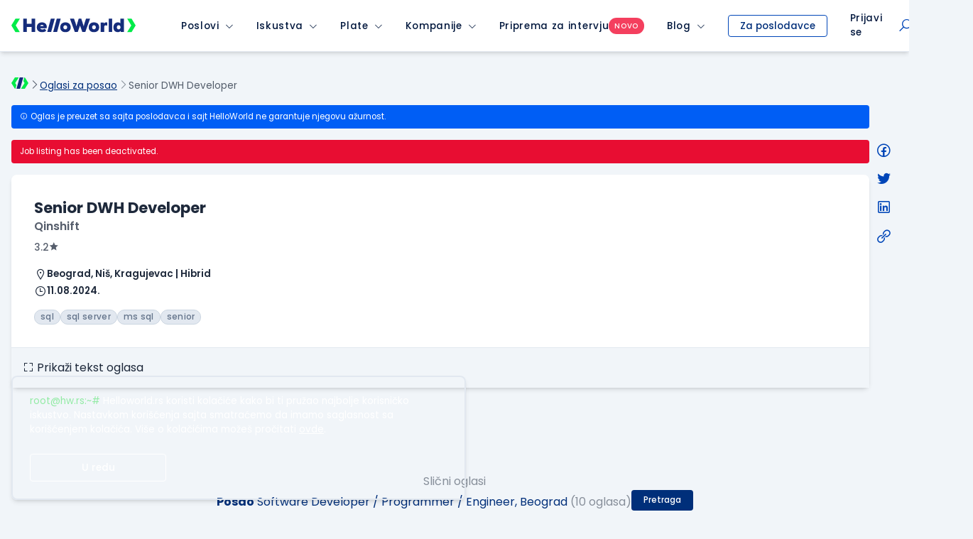

--- FILE ---
content_type: text/html; charset=utf-8
request_url: https://www.google.com/recaptcha/api2/anchor?ar=1&k=6LfmyvMUAAAAAJ-S0TrDfXc5WcJW372thmX6wTAj&co=aHR0cHM6Ly93d3cuaGVsbG93b3JsZC5yczo0NDM.&hl=en&v=PoyoqOPhxBO7pBk68S4YbpHZ&size=invisible&anchor-ms=20000&execute-ms=30000&cb=nnrdpkeqfp5p
body_size: 48577
content:
<!DOCTYPE HTML><html dir="ltr" lang="en"><head><meta http-equiv="Content-Type" content="text/html; charset=UTF-8">
<meta http-equiv="X-UA-Compatible" content="IE=edge">
<title>reCAPTCHA</title>
<style type="text/css">
/* cyrillic-ext */
@font-face {
  font-family: 'Roboto';
  font-style: normal;
  font-weight: 400;
  font-stretch: 100%;
  src: url(//fonts.gstatic.com/s/roboto/v48/KFO7CnqEu92Fr1ME7kSn66aGLdTylUAMa3GUBHMdazTgWw.woff2) format('woff2');
  unicode-range: U+0460-052F, U+1C80-1C8A, U+20B4, U+2DE0-2DFF, U+A640-A69F, U+FE2E-FE2F;
}
/* cyrillic */
@font-face {
  font-family: 'Roboto';
  font-style: normal;
  font-weight: 400;
  font-stretch: 100%;
  src: url(//fonts.gstatic.com/s/roboto/v48/KFO7CnqEu92Fr1ME7kSn66aGLdTylUAMa3iUBHMdazTgWw.woff2) format('woff2');
  unicode-range: U+0301, U+0400-045F, U+0490-0491, U+04B0-04B1, U+2116;
}
/* greek-ext */
@font-face {
  font-family: 'Roboto';
  font-style: normal;
  font-weight: 400;
  font-stretch: 100%;
  src: url(//fonts.gstatic.com/s/roboto/v48/KFO7CnqEu92Fr1ME7kSn66aGLdTylUAMa3CUBHMdazTgWw.woff2) format('woff2');
  unicode-range: U+1F00-1FFF;
}
/* greek */
@font-face {
  font-family: 'Roboto';
  font-style: normal;
  font-weight: 400;
  font-stretch: 100%;
  src: url(//fonts.gstatic.com/s/roboto/v48/KFO7CnqEu92Fr1ME7kSn66aGLdTylUAMa3-UBHMdazTgWw.woff2) format('woff2');
  unicode-range: U+0370-0377, U+037A-037F, U+0384-038A, U+038C, U+038E-03A1, U+03A3-03FF;
}
/* math */
@font-face {
  font-family: 'Roboto';
  font-style: normal;
  font-weight: 400;
  font-stretch: 100%;
  src: url(//fonts.gstatic.com/s/roboto/v48/KFO7CnqEu92Fr1ME7kSn66aGLdTylUAMawCUBHMdazTgWw.woff2) format('woff2');
  unicode-range: U+0302-0303, U+0305, U+0307-0308, U+0310, U+0312, U+0315, U+031A, U+0326-0327, U+032C, U+032F-0330, U+0332-0333, U+0338, U+033A, U+0346, U+034D, U+0391-03A1, U+03A3-03A9, U+03B1-03C9, U+03D1, U+03D5-03D6, U+03F0-03F1, U+03F4-03F5, U+2016-2017, U+2034-2038, U+203C, U+2040, U+2043, U+2047, U+2050, U+2057, U+205F, U+2070-2071, U+2074-208E, U+2090-209C, U+20D0-20DC, U+20E1, U+20E5-20EF, U+2100-2112, U+2114-2115, U+2117-2121, U+2123-214F, U+2190, U+2192, U+2194-21AE, U+21B0-21E5, U+21F1-21F2, U+21F4-2211, U+2213-2214, U+2216-22FF, U+2308-230B, U+2310, U+2319, U+231C-2321, U+2336-237A, U+237C, U+2395, U+239B-23B7, U+23D0, U+23DC-23E1, U+2474-2475, U+25AF, U+25B3, U+25B7, U+25BD, U+25C1, U+25CA, U+25CC, U+25FB, U+266D-266F, U+27C0-27FF, U+2900-2AFF, U+2B0E-2B11, U+2B30-2B4C, U+2BFE, U+3030, U+FF5B, U+FF5D, U+1D400-1D7FF, U+1EE00-1EEFF;
}
/* symbols */
@font-face {
  font-family: 'Roboto';
  font-style: normal;
  font-weight: 400;
  font-stretch: 100%;
  src: url(//fonts.gstatic.com/s/roboto/v48/KFO7CnqEu92Fr1ME7kSn66aGLdTylUAMaxKUBHMdazTgWw.woff2) format('woff2');
  unicode-range: U+0001-000C, U+000E-001F, U+007F-009F, U+20DD-20E0, U+20E2-20E4, U+2150-218F, U+2190, U+2192, U+2194-2199, U+21AF, U+21E6-21F0, U+21F3, U+2218-2219, U+2299, U+22C4-22C6, U+2300-243F, U+2440-244A, U+2460-24FF, U+25A0-27BF, U+2800-28FF, U+2921-2922, U+2981, U+29BF, U+29EB, U+2B00-2BFF, U+4DC0-4DFF, U+FFF9-FFFB, U+10140-1018E, U+10190-1019C, U+101A0, U+101D0-101FD, U+102E0-102FB, U+10E60-10E7E, U+1D2C0-1D2D3, U+1D2E0-1D37F, U+1F000-1F0FF, U+1F100-1F1AD, U+1F1E6-1F1FF, U+1F30D-1F30F, U+1F315, U+1F31C, U+1F31E, U+1F320-1F32C, U+1F336, U+1F378, U+1F37D, U+1F382, U+1F393-1F39F, U+1F3A7-1F3A8, U+1F3AC-1F3AF, U+1F3C2, U+1F3C4-1F3C6, U+1F3CA-1F3CE, U+1F3D4-1F3E0, U+1F3ED, U+1F3F1-1F3F3, U+1F3F5-1F3F7, U+1F408, U+1F415, U+1F41F, U+1F426, U+1F43F, U+1F441-1F442, U+1F444, U+1F446-1F449, U+1F44C-1F44E, U+1F453, U+1F46A, U+1F47D, U+1F4A3, U+1F4B0, U+1F4B3, U+1F4B9, U+1F4BB, U+1F4BF, U+1F4C8-1F4CB, U+1F4D6, U+1F4DA, U+1F4DF, U+1F4E3-1F4E6, U+1F4EA-1F4ED, U+1F4F7, U+1F4F9-1F4FB, U+1F4FD-1F4FE, U+1F503, U+1F507-1F50B, U+1F50D, U+1F512-1F513, U+1F53E-1F54A, U+1F54F-1F5FA, U+1F610, U+1F650-1F67F, U+1F687, U+1F68D, U+1F691, U+1F694, U+1F698, U+1F6AD, U+1F6B2, U+1F6B9-1F6BA, U+1F6BC, U+1F6C6-1F6CF, U+1F6D3-1F6D7, U+1F6E0-1F6EA, U+1F6F0-1F6F3, U+1F6F7-1F6FC, U+1F700-1F7FF, U+1F800-1F80B, U+1F810-1F847, U+1F850-1F859, U+1F860-1F887, U+1F890-1F8AD, U+1F8B0-1F8BB, U+1F8C0-1F8C1, U+1F900-1F90B, U+1F93B, U+1F946, U+1F984, U+1F996, U+1F9E9, U+1FA00-1FA6F, U+1FA70-1FA7C, U+1FA80-1FA89, U+1FA8F-1FAC6, U+1FACE-1FADC, U+1FADF-1FAE9, U+1FAF0-1FAF8, U+1FB00-1FBFF;
}
/* vietnamese */
@font-face {
  font-family: 'Roboto';
  font-style: normal;
  font-weight: 400;
  font-stretch: 100%;
  src: url(//fonts.gstatic.com/s/roboto/v48/KFO7CnqEu92Fr1ME7kSn66aGLdTylUAMa3OUBHMdazTgWw.woff2) format('woff2');
  unicode-range: U+0102-0103, U+0110-0111, U+0128-0129, U+0168-0169, U+01A0-01A1, U+01AF-01B0, U+0300-0301, U+0303-0304, U+0308-0309, U+0323, U+0329, U+1EA0-1EF9, U+20AB;
}
/* latin-ext */
@font-face {
  font-family: 'Roboto';
  font-style: normal;
  font-weight: 400;
  font-stretch: 100%;
  src: url(//fonts.gstatic.com/s/roboto/v48/KFO7CnqEu92Fr1ME7kSn66aGLdTylUAMa3KUBHMdazTgWw.woff2) format('woff2');
  unicode-range: U+0100-02BA, U+02BD-02C5, U+02C7-02CC, U+02CE-02D7, U+02DD-02FF, U+0304, U+0308, U+0329, U+1D00-1DBF, U+1E00-1E9F, U+1EF2-1EFF, U+2020, U+20A0-20AB, U+20AD-20C0, U+2113, U+2C60-2C7F, U+A720-A7FF;
}
/* latin */
@font-face {
  font-family: 'Roboto';
  font-style: normal;
  font-weight: 400;
  font-stretch: 100%;
  src: url(//fonts.gstatic.com/s/roboto/v48/KFO7CnqEu92Fr1ME7kSn66aGLdTylUAMa3yUBHMdazQ.woff2) format('woff2');
  unicode-range: U+0000-00FF, U+0131, U+0152-0153, U+02BB-02BC, U+02C6, U+02DA, U+02DC, U+0304, U+0308, U+0329, U+2000-206F, U+20AC, U+2122, U+2191, U+2193, U+2212, U+2215, U+FEFF, U+FFFD;
}
/* cyrillic-ext */
@font-face {
  font-family: 'Roboto';
  font-style: normal;
  font-weight: 500;
  font-stretch: 100%;
  src: url(//fonts.gstatic.com/s/roboto/v48/KFO7CnqEu92Fr1ME7kSn66aGLdTylUAMa3GUBHMdazTgWw.woff2) format('woff2');
  unicode-range: U+0460-052F, U+1C80-1C8A, U+20B4, U+2DE0-2DFF, U+A640-A69F, U+FE2E-FE2F;
}
/* cyrillic */
@font-face {
  font-family: 'Roboto';
  font-style: normal;
  font-weight: 500;
  font-stretch: 100%;
  src: url(//fonts.gstatic.com/s/roboto/v48/KFO7CnqEu92Fr1ME7kSn66aGLdTylUAMa3iUBHMdazTgWw.woff2) format('woff2');
  unicode-range: U+0301, U+0400-045F, U+0490-0491, U+04B0-04B1, U+2116;
}
/* greek-ext */
@font-face {
  font-family: 'Roboto';
  font-style: normal;
  font-weight: 500;
  font-stretch: 100%;
  src: url(//fonts.gstatic.com/s/roboto/v48/KFO7CnqEu92Fr1ME7kSn66aGLdTylUAMa3CUBHMdazTgWw.woff2) format('woff2');
  unicode-range: U+1F00-1FFF;
}
/* greek */
@font-face {
  font-family: 'Roboto';
  font-style: normal;
  font-weight: 500;
  font-stretch: 100%;
  src: url(//fonts.gstatic.com/s/roboto/v48/KFO7CnqEu92Fr1ME7kSn66aGLdTylUAMa3-UBHMdazTgWw.woff2) format('woff2');
  unicode-range: U+0370-0377, U+037A-037F, U+0384-038A, U+038C, U+038E-03A1, U+03A3-03FF;
}
/* math */
@font-face {
  font-family: 'Roboto';
  font-style: normal;
  font-weight: 500;
  font-stretch: 100%;
  src: url(//fonts.gstatic.com/s/roboto/v48/KFO7CnqEu92Fr1ME7kSn66aGLdTylUAMawCUBHMdazTgWw.woff2) format('woff2');
  unicode-range: U+0302-0303, U+0305, U+0307-0308, U+0310, U+0312, U+0315, U+031A, U+0326-0327, U+032C, U+032F-0330, U+0332-0333, U+0338, U+033A, U+0346, U+034D, U+0391-03A1, U+03A3-03A9, U+03B1-03C9, U+03D1, U+03D5-03D6, U+03F0-03F1, U+03F4-03F5, U+2016-2017, U+2034-2038, U+203C, U+2040, U+2043, U+2047, U+2050, U+2057, U+205F, U+2070-2071, U+2074-208E, U+2090-209C, U+20D0-20DC, U+20E1, U+20E5-20EF, U+2100-2112, U+2114-2115, U+2117-2121, U+2123-214F, U+2190, U+2192, U+2194-21AE, U+21B0-21E5, U+21F1-21F2, U+21F4-2211, U+2213-2214, U+2216-22FF, U+2308-230B, U+2310, U+2319, U+231C-2321, U+2336-237A, U+237C, U+2395, U+239B-23B7, U+23D0, U+23DC-23E1, U+2474-2475, U+25AF, U+25B3, U+25B7, U+25BD, U+25C1, U+25CA, U+25CC, U+25FB, U+266D-266F, U+27C0-27FF, U+2900-2AFF, U+2B0E-2B11, U+2B30-2B4C, U+2BFE, U+3030, U+FF5B, U+FF5D, U+1D400-1D7FF, U+1EE00-1EEFF;
}
/* symbols */
@font-face {
  font-family: 'Roboto';
  font-style: normal;
  font-weight: 500;
  font-stretch: 100%;
  src: url(//fonts.gstatic.com/s/roboto/v48/KFO7CnqEu92Fr1ME7kSn66aGLdTylUAMaxKUBHMdazTgWw.woff2) format('woff2');
  unicode-range: U+0001-000C, U+000E-001F, U+007F-009F, U+20DD-20E0, U+20E2-20E4, U+2150-218F, U+2190, U+2192, U+2194-2199, U+21AF, U+21E6-21F0, U+21F3, U+2218-2219, U+2299, U+22C4-22C6, U+2300-243F, U+2440-244A, U+2460-24FF, U+25A0-27BF, U+2800-28FF, U+2921-2922, U+2981, U+29BF, U+29EB, U+2B00-2BFF, U+4DC0-4DFF, U+FFF9-FFFB, U+10140-1018E, U+10190-1019C, U+101A0, U+101D0-101FD, U+102E0-102FB, U+10E60-10E7E, U+1D2C0-1D2D3, U+1D2E0-1D37F, U+1F000-1F0FF, U+1F100-1F1AD, U+1F1E6-1F1FF, U+1F30D-1F30F, U+1F315, U+1F31C, U+1F31E, U+1F320-1F32C, U+1F336, U+1F378, U+1F37D, U+1F382, U+1F393-1F39F, U+1F3A7-1F3A8, U+1F3AC-1F3AF, U+1F3C2, U+1F3C4-1F3C6, U+1F3CA-1F3CE, U+1F3D4-1F3E0, U+1F3ED, U+1F3F1-1F3F3, U+1F3F5-1F3F7, U+1F408, U+1F415, U+1F41F, U+1F426, U+1F43F, U+1F441-1F442, U+1F444, U+1F446-1F449, U+1F44C-1F44E, U+1F453, U+1F46A, U+1F47D, U+1F4A3, U+1F4B0, U+1F4B3, U+1F4B9, U+1F4BB, U+1F4BF, U+1F4C8-1F4CB, U+1F4D6, U+1F4DA, U+1F4DF, U+1F4E3-1F4E6, U+1F4EA-1F4ED, U+1F4F7, U+1F4F9-1F4FB, U+1F4FD-1F4FE, U+1F503, U+1F507-1F50B, U+1F50D, U+1F512-1F513, U+1F53E-1F54A, U+1F54F-1F5FA, U+1F610, U+1F650-1F67F, U+1F687, U+1F68D, U+1F691, U+1F694, U+1F698, U+1F6AD, U+1F6B2, U+1F6B9-1F6BA, U+1F6BC, U+1F6C6-1F6CF, U+1F6D3-1F6D7, U+1F6E0-1F6EA, U+1F6F0-1F6F3, U+1F6F7-1F6FC, U+1F700-1F7FF, U+1F800-1F80B, U+1F810-1F847, U+1F850-1F859, U+1F860-1F887, U+1F890-1F8AD, U+1F8B0-1F8BB, U+1F8C0-1F8C1, U+1F900-1F90B, U+1F93B, U+1F946, U+1F984, U+1F996, U+1F9E9, U+1FA00-1FA6F, U+1FA70-1FA7C, U+1FA80-1FA89, U+1FA8F-1FAC6, U+1FACE-1FADC, U+1FADF-1FAE9, U+1FAF0-1FAF8, U+1FB00-1FBFF;
}
/* vietnamese */
@font-face {
  font-family: 'Roboto';
  font-style: normal;
  font-weight: 500;
  font-stretch: 100%;
  src: url(//fonts.gstatic.com/s/roboto/v48/KFO7CnqEu92Fr1ME7kSn66aGLdTylUAMa3OUBHMdazTgWw.woff2) format('woff2');
  unicode-range: U+0102-0103, U+0110-0111, U+0128-0129, U+0168-0169, U+01A0-01A1, U+01AF-01B0, U+0300-0301, U+0303-0304, U+0308-0309, U+0323, U+0329, U+1EA0-1EF9, U+20AB;
}
/* latin-ext */
@font-face {
  font-family: 'Roboto';
  font-style: normal;
  font-weight: 500;
  font-stretch: 100%;
  src: url(//fonts.gstatic.com/s/roboto/v48/KFO7CnqEu92Fr1ME7kSn66aGLdTylUAMa3KUBHMdazTgWw.woff2) format('woff2');
  unicode-range: U+0100-02BA, U+02BD-02C5, U+02C7-02CC, U+02CE-02D7, U+02DD-02FF, U+0304, U+0308, U+0329, U+1D00-1DBF, U+1E00-1E9F, U+1EF2-1EFF, U+2020, U+20A0-20AB, U+20AD-20C0, U+2113, U+2C60-2C7F, U+A720-A7FF;
}
/* latin */
@font-face {
  font-family: 'Roboto';
  font-style: normal;
  font-weight: 500;
  font-stretch: 100%;
  src: url(//fonts.gstatic.com/s/roboto/v48/KFO7CnqEu92Fr1ME7kSn66aGLdTylUAMa3yUBHMdazQ.woff2) format('woff2');
  unicode-range: U+0000-00FF, U+0131, U+0152-0153, U+02BB-02BC, U+02C6, U+02DA, U+02DC, U+0304, U+0308, U+0329, U+2000-206F, U+20AC, U+2122, U+2191, U+2193, U+2212, U+2215, U+FEFF, U+FFFD;
}
/* cyrillic-ext */
@font-face {
  font-family: 'Roboto';
  font-style: normal;
  font-weight: 900;
  font-stretch: 100%;
  src: url(//fonts.gstatic.com/s/roboto/v48/KFO7CnqEu92Fr1ME7kSn66aGLdTylUAMa3GUBHMdazTgWw.woff2) format('woff2');
  unicode-range: U+0460-052F, U+1C80-1C8A, U+20B4, U+2DE0-2DFF, U+A640-A69F, U+FE2E-FE2F;
}
/* cyrillic */
@font-face {
  font-family: 'Roboto';
  font-style: normal;
  font-weight: 900;
  font-stretch: 100%;
  src: url(//fonts.gstatic.com/s/roboto/v48/KFO7CnqEu92Fr1ME7kSn66aGLdTylUAMa3iUBHMdazTgWw.woff2) format('woff2');
  unicode-range: U+0301, U+0400-045F, U+0490-0491, U+04B0-04B1, U+2116;
}
/* greek-ext */
@font-face {
  font-family: 'Roboto';
  font-style: normal;
  font-weight: 900;
  font-stretch: 100%;
  src: url(//fonts.gstatic.com/s/roboto/v48/KFO7CnqEu92Fr1ME7kSn66aGLdTylUAMa3CUBHMdazTgWw.woff2) format('woff2');
  unicode-range: U+1F00-1FFF;
}
/* greek */
@font-face {
  font-family: 'Roboto';
  font-style: normal;
  font-weight: 900;
  font-stretch: 100%;
  src: url(//fonts.gstatic.com/s/roboto/v48/KFO7CnqEu92Fr1ME7kSn66aGLdTylUAMa3-UBHMdazTgWw.woff2) format('woff2');
  unicode-range: U+0370-0377, U+037A-037F, U+0384-038A, U+038C, U+038E-03A1, U+03A3-03FF;
}
/* math */
@font-face {
  font-family: 'Roboto';
  font-style: normal;
  font-weight: 900;
  font-stretch: 100%;
  src: url(//fonts.gstatic.com/s/roboto/v48/KFO7CnqEu92Fr1ME7kSn66aGLdTylUAMawCUBHMdazTgWw.woff2) format('woff2');
  unicode-range: U+0302-0303, U+0305, U+0307-0308, U+0310, U+0312, U+0315, U+031A, U+0326-0327, U+032C, U+032F-0330, U+0332-0333, U+0338, U+033A, U+0346, U+034D, U+0391-03A1, U+03A3-03A9, U+03B1-03C9, U+03D1, U+03D5-03D6, U+03F0-03F1, U+03F4-03F5, U+2016-2017, U+2034-2038, U+203C, U+2040, U+2043, U+2047, U+2050, U+2057, U+205F, U+2070-2071, U+2074-208E, U+2090-209C, U+20D0-20DC, U+20E1, U+20E5-20EF, U+2100-2112, U+2114-2115, U+2117-2121, U+2123-214F, U+2190, U+2192, U+2194-21AE, U+21B0-21E5, U+21F1-21F2, U+21F4-2211, U+2213-2214, U+2216-22FF, U+2308-230B, U+2310, U+2319, U+231C-2321, U+2336-237A, U+237C, U+2395, U+239B-23B7, U+23D0, U+23DC-23E1, U+2474-2475, U+25AF, U+25B3, U+25B7, U+25BD, U+25C1, U+25CA, U+25CC, U+25FB, U+266D-266F, U+27C0-27FF, U+2900-2AFF, U+2B0E-2B11, U+2B30-2B4C, U+2BFE, U+3030, U+FF5B, U+FF5D, U+1D400-1D7FF, U+1EE00-1EEFF;
}
/* symbols */
@font-face {
  font-family: 'Roboto';
  font-style: normal;
  font-weight: 900;
  font-stretch: 100%;
  src: url(//fonts.gstatic.com/s/roboto/v48/KFO7CnqEu92Fr1ME7kSn66aGLdTylUAMaxKUBHMdazTgWw.woff2) format('woff2');
  unicode-range: U+0001-000C, U+000E-001F, U+007F-009F, U+20DD-20E0, U+20E2-20E4, U+2150-218F, U+2190, U+2192, U+2194-2199, U+21AF, U+21E6-21F0, U+21F3, U+2218-2219, U+2299, U+22C4-22C6, U+2300-243F, U+2440-244A, U+2460-24FF, U+25A0-27BF, U+2800-28FF, U+2921-2922, U+2981, U+29BF, U+29EB, U+2B00-2BFF, U+4DC0-4DFF, U+FFF9-FFFB, U+10140-1018E, U+10190-1019C, U+101A0, U+101D0-101FD, U+102E0-102FB, U+10E60-10E7E, U+1D2C0-1D2D3, U+1D2E0-1D37F, U+1F000-1F0FF, U+1F100-1F1AD, U+1F1E6-1F1FF, U+1F30D-1F30F, U+1F315, U+1F31C, U+1F31E, U+1F320-1F32C, U+1F336, U+1F378, U+1F37D, U+1F382, U+1F393-1F39F, U+1F3A7-1F3A8, U+1F3AC-1F3AF, U+1F3C2, U+1F3C4-1F3C6, U+1F3CA-1F3CE, U+1F3D4-1F3E0, U+1F3ED, U+1F3F1-1F3F3, U+1F3F5-1F3F7, U+1F408, U+1F415, U+1F41F, U+1F426, U+1F43F, U+1F441-1F442, U+1F444, U+1F446-1F449, U+1F44C-1F44E, U+1F453, U+1F46A, U+1F47D, U+1F4A3, U+1F4B0, U+1F4B3, U+1F4B9, U+1F4BB, U+1F4BF, U+1F4C8-1F4CB, U+1F4D6, U+1F4DA, U+1F4DF, U+1F4E3-1F4E6, U+1F4EA-1F4ED, U+1F4F7, U+1F4F9-1F4FB, U+1F4FD-1F4FE, U+1F503, U+1F507-1F50B, U+1F50D, U+1F512-1F513, U+1F53E-1F54A, U+1F54F-1F5FA, U+1F610, U+1F650-1F67F, U+1F687, U+1F68D, U+1F691, U+1F694, U+1F698, U+1F6AD, U+1F6B2, U+1F6B9-1F6BA, U+1F6BC, U+1F6C6-1F6CF, U+1F6D3-1F6D7, U+1F6E0-1F6EA, U+1F6F0-1F6F3, U+1F6F7-1F6FC, U+1F700-1F7FF, U+1F800-1F80B, U+1F810-1F847, U+1F850-1F859, U+1F860-1F887, U+1F890-1F8AD, U+1F8B0-1F8BB, U+1F8C0-1F8C1, U+1F900-1F90B, U+1F93B, U+1F946, U+1F984, U+1F996, U+1F9E9, U+1FA00-1FA6F, U+1FA70-1FA7C, U+1FA80-1FA89, U+1FA8F-1FAC6, U+1FACE-1FADC, U+1FADF-1FAE9, U+1FAF0-1FAF8, U+1FB00-1FBFF;
}
/* vietnamese */
@font-face {
  font-family: 'Roboto';
  font-style: normal;
  font-weight: 900;
  font-stretch: 100%;
  src: url(//fonts.gstatic.com/s/roboto/v48/KFO7CnqEu92Fr1ME7kSn66aGLdTylUAMa3OUBHMdazTgWw.woff2) format('woff2');
  unicode-range: U+0102-0103, U+0110-0111, U+0128-0129, U+0168-0169, U+01A0-01A1, U+01AF-01B0, U+0300-0301, U+0303-0304, U+0308-0309, U+0323, U+0329, U+1EA0-1EF9, U+20AB;
}
/* latin-ext */
@font-face {
  font-family: 'Roboto';
  font-style: normal;
  font-weight: 900;
  font-stretch: 100%;
  src: url(//fonts.gstatic.com/s/roboto/v48/KFO7CnqEu92Fr1ME7kSn66aGLdTylUAMa3KUBHMdazTgWw.woff2) format('woff2');
  unicode-range: U+0100-02BA, U+02BD-02C5, U+02C7-02CC, U+02CE-02D7, U+02DD-02FF, U+0304, U+0308, U+0329, U+1D00-1DBF, U+1E00-1E9F, U+1EF2-1EFF, U+2020, U+20A0-20AB, U+20AD-20C0, U+2113, U+2C60-2C7F, U+A720-A7FF;
}
/* latin */
@font-face {
  font-family: 'Roboto';
  font-style: normal;
  font-weight: 900;
  font-stretch: 100%;
  src: url(//fonts.gstatic.com/s/roboto/v48/KFO7CnqEu92Fr1ME7kSn66aGLdTylUAMa3yUBHMdazQ.woff2) format('woff2');
  unicode-range: U+0000-00FF, U+0131, U+0152-0153, U+02BB-02BC, U+02C6, U+02DA, U+02DC, U+0304, U+0308, U+0329, U+2000-206F, U+20AC, U+2122, U+2191, U+2193, U+2212, U+2215, U+FEFF, U+FFFD;
}

</style>
<link rel="stylesheet" type="text/css" href="https://www.gstatic.com/recaptcha/releases/PoyoqOPhxBO7pBk68S4YbpHZ/styles__ltr.css">
<script nonce="pV-G_lCHminfWYeEP2KKAg" type="text/javascript">window['__recaptcha_api'] = 'https://www.google.com/recaptcha/api2/';</script>
<script type="text/javascript" src="https://www.gstatic.com/recaptcha/releases/PoyoqOPhxBO7pBk68S4YbpHZ/recaptcha__en.js" nonce="pV-G_lCHminfWYeEP2KKAg">
      
    </script></head>
<body><div id="rc-anchor-alert" class="rc-anchor-alert"></div>
<input type="hidden" id="recaptcha-token" value="[base64]">
<script type="text/javascript" nonce="pV-G_lCHminfWYeEP2KKAg">
      recaptcha.anchor.Main.init("[\x22ainput\x22,[\x22bgdata\x22,\x22\x22,\[base64]/[base64]/[base64]/[base64]/[base64]/[base64]/[base64]/[base64]/[base64]/[base64]\\u003d\x22,\[base64]\\u003d\\u003d\x22,\[base64]/DsEzDkGzDrgrCl3cWI2F/SMOKwofDoAZoesOcw7Vxwr7DrsO9w6ZewrB9G8OMScKPHzfCocK/[base64]/M8KhBsKtwoQtwpYBasKfw5kAwrvCmEQiUn0EwrHCl2LDp8KkGVzCusKgwp0dwonCpw3DqQAxw4czGsKbwrUhwo02Hn/CjsKhw4oTwqbDvAXCvmp8OmXDtsOoEy4ywokXwr9qYR7Dug3DqsKuw6A8w7nDimgjw6UYwpJdNl3CgcKawpANwpcIwoR0w7tRw5xEwo8EYjgrwp/CqSDDncKdwpbDqHM+E8KUw77Dm8KkAn4IHQrCmMKDaiTDv8OrYsOTwpbCuRFIP8KlwrYAEMO4w5didcKTB8K4TXN9wpDDn8OmwqXChHkxwqpiwq/CjTXDlcKqe1VUw6VPw61FOy/[base64]/WCwvw7YUbMK9wqbCs8O2wqlEZ8OZEGAMwqfDngd8bsOswpXCtmEQeQZUw53DvsOyA8OHw5HCkStVFcKodFPDi0nCq0Esw4UBOcONccO1w4rClT/DpXk+FcOYwrRDS8OJw5DDjMKkwpZRNU8mwqbClcOlcyVnThrCoTQgPMKYIcKnY2tlw5LDizXDp8KKWMODYcKTZMO6S8KUB8OHwp5Xw4xlAATDoC0hGl/DhxDDpiEhwqp0ICthChcsDSXCiMKNdMOTDMK0w53DvCrCpHvDqcOHwq/[base64]/CkgfCmSxqBsKvb8KZcMKqecK9w6BGZ8KabWNCwqpcGcKAw7LDtzspN1pVdHE9w4zDk8KTw7IcZ8OBBj0sYjRwdMKbM3V3DAdvICZzwrYcbcO5w40uwo/CiMO/[base64]/DjcOQw49jwq1RHQdDLivDhcK5U0TDmsOfwrDCqk/[base64]/w5haER3DgcK5JsKzw5oQTcKvZXzDkWLCgMKUwqzCp8Kawpd2IMKsdsOhwqDDqMKfwrdGw7LDpEbDr8KRw7wcTAgQOjoww5TCrcKPM8KdXMKRBG/DnwzCjMOVw60pwpAYUcOfVAh4w5HCisKwcW1EdyjCvcKVECbDgk9KP8OfHcKaZCgjwoXCkcOawrTDp2tcW8Omw5TCuMK5w4k3w7pUw49ww6bDjcOgHsOMNMOww7M0wrs3CcKpcDU2wo3DpGAGwqXCqW8/wpPDrAnDgmYTw7XCpcKhwqZPfQfDuMOPwq8tHMO1cMK4w4YjEcOkFBU4dnfCusKjZ8KCK8OXFA5YSMOiM8KUYkxNGhbDgMOnw7FLRsKdYFQnE2huw4/CrMO3CkTDkzLDvTzDuyfCsMKBwrEvN8KIwrDDiATCmcKxEFfDpXRHSix8FcKGesKWRCPDvihaw4YdCjbDvsKHw5fCicO6ew8fw7vDsk1NaBDCpcK5woPCmMOFw5/DpcKuw4LDm8ODwrd7QUTDrsKfFXsCBcK/w4YQw5/ChMOMw5bCvRXDk8KuwrbDoMOdwrkYOcKmA0HCjMKiPMKiGsOew7nDvxpTwoRVwpsxYMKbCjPDtsKUw6PCuGfDjsO7wqvCtMO8ZTsyw6DCnMKXwovDkn1Aw6FwacKuw4IQJsOzwqpUwqR/d0ZacXDDvDBFRmBUwqdOw6vDosKywqHDiwVpwrdEwr8fHnUwwpDDuMKsRsONfcKrbcKIXmobw5pgw5fDjXvDgALCt3ccOsKFwqxVJcOZw65WwrPDmVPDhFkewqjDucKXw5PCkMO+UMOTwqrDosKHwq9aTcKdWhQlw6HCucOJwq/CnlMVLCghOsKVI33DicKjHiHDtcKSw4rDv8Kaw6zCm8OeDcOaw7rDsMK/NcKKXcKDw5YMUXLCg2QSN8Kuw7nCkMKAQsOER8Knw6w/FkjDuRbDnwB/IBJSTSRxJ2AKwqwpw4wJwqDCqsKmLsKFw5DDhl5uBWkOdcKsWSLDiMKGw6zDicKYdnLCpMO0JF7DscObGVbDu2FPw4DCmi4Ow6/DvW9ZGRfDmcKlcXobcixxworDpGxlJg4EwrNhNsO9wqsrc8KPwqYBw40IbsODw4jDlWUZwoXDhFjCgsOIXETDp8KfWsObWMK7wqjDuMKSDkRUw53ChCRNAsKvwpYtcRzDqyMtw7ljBUF3w7zCmUtawrLDgcOBV8KKwq/[base64]/EnbCoEN6w7fCg8Kkw7gJBzTCkAIlw4rCpX9aAwTDuE9RYcOUwrxdN8OQQCpTw7HDqcKbw7nDrMK7w7HDp2jCisOJwrrCqRHDtMOvw6bCqMKDw4NgDAHDmMKGw5LDscOnB0xnD0DCjMOhw74GKMOKQsO/w7Z4KMKIw7VZwrDCtsOXw5HDqcKcwrbCnlvDq37DtFLCnMKldsKpVsKxUcK3wqbDjsOqIXvCsXNQwr07wplBw77CnMK/woVnwqfCrUgXbVwNwqY1w7TDni7ClGx3wrPCny9SIwXDiy9WwrHClTPDlcOxSn5jHcOwwrHCrsKhw4wkPsKCwrXCsDXCv3vDhV45wqViaVkvw7xAwoY+w7B3P8KbbQ7DrcOeaw/Di3XCkwXDosKKSSY2w5nCu8OOWDHDlMKMXsKKwq8XbsKFwrk3QnRNcic5wqfDpcOFfMKtw6jDvMOwWcOnw7QOD8KGFGrCjU/DsnfCoMKbwpLCiiQiwo9bMcK8KcOgOMKiBsOJcR7DrcO6w5kyDxDDjQU/wq7DkXYgw5JnYCRrw44HwoZNw5rDh8OfUcOxCW0swrALS8KBw5vCtMK8bWbCuz41w6AcwpzDtMOjEi/DlsOEQAXDtsKwwrrChsObw5LCi8KdXMOyIHTDq8KzKsOgwoYkf0bDt8KwwpUuXcKkwobDgQEHb8OIQcKTwp7Ch8K+FwPCjcK6H8Klw67DsA3CogPDrcOyIgEwwonDncO9SiEdw6JBwo8nTcOPw7dxb8K/w4bDq2jCoiwXAcKCw5DCriJBw6rCoCE7w5JDw7d2w4YiKXrDvxrCmGLDtcORa8O7P8Kjw4PCmcKBw6Y2wpfDg8KTO8O7w4BXw7VCbw5IfwoBwozCm8K/DBzCoMKJWcK1OsOcBXTCmsOowp3DsjIoXgvDtcK5eMO/[base64]/[base64]/[base64]/[base64]/w7ZzEB3CqnPDuwFiwrJlwqDCpcKrc8K2DQcSw6nCj8KSQydLwqQSwqxeen7Dn8OZw5pQb8OEwofDthZ1G8OiwrTDn2VSwoZsJ8ONcE7CiVTCs8OEw4IZw5PCn8Kjwr/Cs8KtLy3DgsKew6skPsO/w6XDoVARwqwtMyICwpN7w7fDgMOzeQoiw5RAw53DhMKmJsKOw5Rnw44iG8Kew7ohwobDihF3DiNAwp0Xw5rDiMK5worClUtOwrB7w67DkE/DhsOhwqUcQMOhDyPClEFNdjXDjsKNPMKJw6lCQHTCqToXEsOnw5PCv8KPw7nCrsOEwqvCtsKqdQnCrMKPLsK3worCpEVYUMOYwpnChsK5wr3DoVzCmcK7TzNYWMOYDMKiewhXU8OgDirCi8KrLAtDw6UeXlR4wo/DmMKWw4DDr8OJSjBGw6AAwrc4w5HCgy4twoclwrnCpMOwZcKnw4/CkVPCmMKzOQIIfsOUw63CrFIjSiPDt1TDtS5swpbDncKcak7CohYvB8Kqwp3DtkPDs8O9woFlwoMbMVlxByNJw4TCgcOUwoFdIT/Dug/[base64]/Du3nCtDTDgsKewobCmnQhwqd3U8Oyw4LDl8KqwovDvGcUw6oaw7PDnsKEA0w+wo/DvMOWwpLChB7CpsKDIzJQwol5Qg8Kwp7DmUsSw7t6w5EFWMKwKVo7wpVLK8ODw68GIsKzwr3DocOxwqIvw7PClMOjb8Kcw7DDm8OCJsOhVMKdw5ISw4TDpSNTSE/Cmk4lIzbDrMKVwrnDnMOZwqbCn8OYwoTCog06w7LDi8Kvw5XDtztBA8OjZzomUiHDnRzDmljCo8KZC8O/eT02FMOdw6F+UcK0AcOAwpwxK8KdwrrDq8KHw7t9YmAKIWo8wozCkRQMR8ObelPCkMKbXGjCl3bCv8OTw7Iiw5/DpcOhwrQkXcObw7shwr7Dp2TCj8O5wrFIOsOvQUHDnsOtbF5SwrdYGnbDssK9wqvCjsO8wrNfUcO5MHgOw6cHw6lsw7LCnXIeC8OVw7rDgcOKwrrCtcKWwr/[base64]/DnEVdF2zCgFhKTsKdw67Dt8KewpbDl8OsX8OoSinDg8KOw6EHw5VEDcO+UMOMasKmwrdlWgxIS8KPVcOxwrPDhGtVeXHDucOZGhRFccKUVMKEIAgOOMKqw6B7w6hRHGPCimUxwpbDpSx2WhJaw4/DusKuwogGKHTDp8K+wo8QVgd5wroTw5dTDsKMZwDCtMO7wrzDhCsPDcOOwq0Zw4o/XMKNZcO+wrxoHEIcGcKawrjCmi3CpC4SwpVZwpTCnMOBw69gbxTCpjB/wpE0w6jDqcO7aGhvw67CgH1FFSIrw5nDmMOeSMONw5TDk8OpwrLDscKow7otwoJ3Cg9gQ8KqwqTDuxM0w6XDtsKXTcKCw4bDo8Ksw5zDosOQwpfCtsKswoLChwfCj2bCqcK8w5xyJcOMw4UbOEvCjhFHFUnDosOwbsKOVsOjw7nDkS9ua8K/MkTDvMKefMOWwoRHwo0hwqtUGMKhwqhfM8OtDTFVwp0Pw7vCuRXDg0QIA1LCvUXDkRhjw6gTwqfCqjw2wqzDmMK6wok4DVLDjm3DrcOiA3HDl8O9woAlNMKEwrbDhyIbw5lPwqbCq8OpwosCw65pKU/DkBQcw5RiwpbDh8ObCEnCnnZfGn3CvMOFwrUHw5XCvDbDscOHw7LDkMKFBlAXwolEwrsCG8O9H8Kew7/Co8OvwpnCsMOUw6ooKF7CqFdrKSpqw4tlAcKhw6sIwp5EwqTCo8KIVsO2LgrCtELDh3rCjsO/RHgww5PDt8ONe1jCo0E4wrvDrsK/w73Dp1ZAwqQSXXfCh8Olw4R4wrEiw5kwwrTChGjDucORIzbCgXUOFBPDsMO2w7nDmsK5aVRmw7rDh8ObwoZKw7M2w7VfBhnDv27DmMKNwovDh8KQw6sdw4fCnFnCoj9Lw6fCusKMV0d7w5Efw6nCijEgXsO7ecOYf8O2V8K/wpvDs2XDqMOuw6fDilQWFcK6DsO9SmHDkFpoS8KqD8KmwpbDgGclBi/DlsK1wpDDhsKywosTJwbDjFXCsEQdEVRlw4JwPMOsw6fDk8OnwprChsOyw5nDqcKZNcKewrE2LMO6eh89SEnCp8Oyw5skwp5Ywq4oPcOlwo3DjS8cwq4/fX5WwrERwqpOH8K0YcOOw5jCk8OIw7JUw5LCscOOwq3DlsO7bDbDmiHDpAgxUhtjQGnChMOIYsK0IMKZEMOANMOoe8OUB8OzwpTDsg0obsKxZnpCw5rCuwTCkMOZw6DCviPDhxInw44ZwqPCo2EqwqPCu8K1wpHDlX3DgVjDnBDCu00xw5/CkkQRHsKxdxLDlsOmIMKBw7bChRg9d8KBPm/Ci2TDoBEdw6lAw7PCrWHDsg/DtxDCrmp6asOANMKcPcOEe3jDk8OZwotCw4TDucKMwpXCm8OOwrjDn8OYwrrDgsKsw50pbw1uTEvDvcK1Kl0rwps+w7lxwpvChzzDu8OTCCPChzTCr2vClGBLYAbDlix1KzpBwp14w7Ekd3DDg8OEw57CrcOuVAFaw7ZwAsKqw4Q/wpFwecKAw6bDmTccwpwQwovDlnMww7VPwovDvhDDsGjCtcKXw4jCkcKMc8OZwo/[base64]/CpDRpeTpqQz/CtQzDoVvDnxdqW8OhwqNpw7vDsHvClsOTwpHDt8KrJmjCmMKbw7kEw7HCjsKvwpsTdMKJcMKrwrnDrsKvwoQ+w545DcOow77CgMOUX8OGw7k/[base64]/[base64]/DiHMmwph/[base64]/BcKKwrViw7vCuMOQw4fDn03DscKhRikfb8OpwqDDmcOCFMOrwrHCkQdww6EKw41pwofDu1rDkMOJaMOuScK/ccOIX8OLCcOdw6fCh1vDgcK5w5PCknLCsnjChTDCqQvDo8OuwrhxF8K8bsKTOsKiw5N6w75bwpAEw5tJw5cAwpk/WH1eLcK+wog5w6XChx4bJygNw4/Cpxwiw7cew4E2wqLDkcOkwqzCjTJHwpEIAMKXYsKlVsKCJMO/[base64]/CqsKZw4fCrcK+wojCqxDCk8KjWcKoD8KIdsOIwopqP8O3wqU8w5BAwqAVTVvDh8KbWsO5EV/Cn8KUw6DCv0I1wpMNMlkuwpnDtxXDoMK/w7kdw5h/NXfCh8OQecOsem4wfcO4wprCjH3DtFbCsMKOVcK9w6JHw6LCojw6w5sgwqrDo8OFQmAJw51VH8K8IcOmGQxuw5TDt8OsTSRbwqTCgWt1w5QZPcOlwqM/wqhSw5Q0JsK8w6Abw4kzRiNOQMOnwpQpwrjCknQMcEvCkQNDwofDvsOlw7JowpjCqEdJYMOvRsKpWl01w7s0w5LDj8O1CMOpwpMKw7YtUcKGw7Aqay9gA8KkLsK1w6/[base64]/Ds8KRP3nCgGkBwrUVw7/[base64]/CnEVawpvClkMlK23DjcO3NzcLBi/[base64]/ClMKxfsOBDit/wq7CthVBfQI4wqNUwpTCr8OuwoLCp8OKwpXDr3bCscKww6AAw5M1wphkOsKRwrLChkrCnFLCmyNQE8KmKMKrJlUkw4MNcMKewpcBwqFsTsOGw50ww691SsOAw4UmGcOuTcOjw4c9wo8/PcO8wqFjcTJpanFww6MTHDzDj3xawq3DoGrDnsKyIRLCvsKgwq/[base64]/Dk8O4wok9wqQ+wpJfwr1Yw6ISRHPDqykESgXCk8Kxw4cQEcOvw6Auw4HCiSTCmTxaw5vClMO7wrwpw6MfI8OewrstCAlraMKncTTDsEXCscKswqc9w59EwqnDjlDCkhVZSxUxVcOEw5nClcKxwoZDSBgBw784fi/DvnoAfiEYw5VZw78dCsOsEMOWL0DCkcKVaMKbCsOuSE7Dq2tZPSQHwp5owow+bkIOAgAHw5/CnMKKBcKVw47Ck8OldMOtw6nCjAg9JcKqwqotw7Z6aE/CinrCicODw5nClsKSwrzDlWt+w77Di28uw64QdkVSM8KZLsKWZ8OLw5rCoMO2wprCn8K7XFkuw5waEMOrw7PDoG8fcMOvY8ORZcOOworCpMOiw5PDikM7FMKCOcKJH0Ucwq/DvMOKcMKIO8KCPGQMw4zCqy4nehMxwrHCvAnDpsKow5bDvnDCv8OpHgvCvcKEPMKOwq7CjnpIbcKafMOwVsK9LMOlw4DCgnvDqcKPYFEVwr5hK8O/Fn83BMKoIcOVw4LDp8O8w63CvMOgBcK8VQ8bw4jCvMKRw6pAw4PDpkrCrsOuwpjCj3XCkwnCrnAPw6PDtWV6w5zCiTjCgGZDwovDoGjChsO0fV3Dh8Obw7ZpU8KZAHgpOsK/w65Fw73DnsKow6DCoUoGNcOQwo/Dn8Kvwo5QwpYPYsKXXUXCvGzDv8KvwrPDmsKmw4x1wpfDoVfCkAvClMKsw7hBXFdqXnfCqEDCqC3CrsKtwoLDvMODIsK4d8OxwrElAcKzwqwew4p3wrxDwrt4D8O6w4TCqhHCvMKCSUc3J8KVwqTDkQFzwq1MZcKMTcOpXj7CtXtJCG/CljElw64hYMKsL8OWw6fDu1HCtCDDpsKHb8O3wojClSXCrBbChBHCvzhuPMKZw7DCmnItwodtw5rCh3F+C1g0OjMRwqLDjDjDh8OADhPCuMOZRSp6wpoNwq5rwqZuwp/CsVobwqHCmQfCu8OjeV3Cpno7wo7Cpg4hAXrCqhUUTsO7NQXCvH12w7HCr8Kuw4UEawnDjG0ZHsO5ScOAwovDgAHDvF7DlcK5d8KTw5HDh8Onw5BXICvDlcKPRcK5w69/[base64]/[base64]/ScOtwq1pK2RAHyxew45TwrUFwr/CqhdLZMK1L8Ksf8Oowr/DgmZ8S8O0w6HChsOhw7nCncOrwo7DslV+w4AaFDPDisKew45gVsKSZWAzwph9a8O7w47CtUYKwrnCjW3Dh8Kew50PCy/DpMKfwqk2ZhvDjsKOKsOaSsOJw7MHw6t5Cz3DmMOpDsOWPMO0FEzDsHUQw7fCtsO+KxnDtn/CtjZVw5bCmSIEOMOCMcOVwp7CslMtwp/Dp0TDt0DCiTjDuVjCnTzDnsKfwrkzQcKzUiTDrjrCncK+W8O1eG/DuADCjmPDsWrCrsOMIy9FwqlZw73DgcKXw6vDp03Do8O+w43Cq8OGfg/[base64]/LVjDklQ5VsO2a8KbwrVpFcOmwofDjjMqPX8rw7AxwrHDvcOmwpPCocKSFgdUbsKTw7o5wqPDmFdBeMKGw4fCl8KiESAEK8Ojw5pow5nCkMKKKV/CtV7Ci8K5w65uw5HDksKpXMKbER7DssOKMGrCisOHwpPCosKLwpx9w5rCgMK0ScKuRMKjfHrDnsOzScKywpAFJS8dw7bCgcOnClsXJ8Ofw5giwpLCjsOJCsOBwrY9w6RdP1JPwoIKw6U5BG9Zw6gmw43CvcOZwr3DlsOQKB/CuXvDucOiw7sewr1twoM7w4YRw4lDwpXDlsKgUMKEVMKya2Mmwo3CncKew7jCqsO9wo5Xw6vCpsOTRxMpMsKmB8OEIEkbwq/[base64]/w4gSBcOGBjLCtMKOwpfCr1rDo0hMwqdNKm4ESEcFwpU6wpDCo3pHHMK7w58gccK4w5/CscO6wrvCtyBrwr82w4dew6lwYCbDgDc+IMKsw5bDpB7DgQdNF0/Cv8OfOMOZw5/Dm2vCvldpw4MUwqrCjznDqSDCh8OzOMOFwr41CEXClcOiN8KGMsKGQsOvCMO1FsKkw5XCqkNTwpNSZVN7wo5Mwr89NEYvG8KMN8K2w7PDm8KrKm3CsitCID/DkRDDqX/CiMK/[base64]/CqVtjMznDq8ORF8K+fFsVVB7Cr8KMEHjCjSHClCDDnjsBw7zDrsKyfMOqw6vDpMOJw4vDpkkqw7/DrHXDpwTCrF57w5p6wq/DusKGwpzCqMOcYsKWwqfCgcOFwozCvG94cErCrsOaVMKWwok4WFBfw591FFTDpsOOw5vDmMOyEwfChQLDrDPDhcK5wo9ba3TDlsKWw7QCw6HDpXgKFsK/w4cSJz/DvFxZw6zCmMOBIsORacKHw7VCfcKxw6zCtMOYwrh0McKZw5LDj1xVe8KHwrrDiUPCmsKLd1xOZMO9GsK/w48pNcKIwoE2aXQ6w64uwocjw6LCugjDqsOGMFwOwrA3wq4pwocZw5t7OcKPS8K5bsOMwo8hw7EqwrbDu2lFwo92wqrCrS/CnwgCWghDw7lcGMKwwpTDpsOPwpHDpsKCw4s3w5xiw4ouw4g5w5TCrF3CvsKTDsKSPmwlX8O/wox/bcONACEBSMOibC3CizcWwotWTsKFAGbCsW3CjsOkB8O9w4PDvXjDuA3ChwVlGsOdw47CiXlZG0TCmsKCa8Ktw4MYwrFaw4LCncKUNXUYF2EuNsKLQ8OxJsOoacOzUjE/Fz5pwqUDFsKsWMKkRcOVwpTDn8OQw58rwojCvhEfw4U2w5rDjMKhaMKTMV4YwoTCsTwzJm1gPSQGw6l4dMOnw6/DkRPDmnfCmhw+AcOCNsKtw7TDksK1QRbDpMK8Z1bDrsO6G8OPDAAxHMOgwovCqMKRwprCvVjDm8KNHcKEw6TDr8OqasKgAcO1w7BUGzA9w6jDhQLCvMOZZxHCjgrCtX0qw6nDqjR/AcKvwpbCsFnCmDhdw60pwrzCoXvCsT3DoXjDpMONLcONw7cSe8OmDwvDvMOAw6TCr24AZsOewrTDvnPCk2h5OcKeXFXDgcKRUCXCrC7DtcOvOsOMwpFSMA7CtDzCnhREw6fDk1zCiMORwo0XDR5yRg9eAl0+DMKgwogUc1TDocOzw7nDsMOcw5TDpm3Dh8KRw4/DscKEw5YPbm/[base64]/FVZaQMOCByzDgXPCpRwcHRdAeMOAw7jCtWVDw4oCCmsEwqJBYm3CuBvCqMKWT3padMOVLsOPwpw0wrPChMKqdkxtw4TCnnx9wpgrCsOwWjYwQiYqBsKuw6/Cn8OXwoXCmsOuw5lgw4dXUkfCp8OAUW7CuQhtwod1fcKzwr7Cr8KFw7/[base64]/[base64]/Ck1HCksK9w6rCp8OwR8KHwpoewrLCt8K6wqBCwpzDgA7Djw3DiHAKw7fColDCmmV3RsK2UcKkwoRSw5PDu8OtT8K5AwF9bMO5w5LDt8Ogw5bDqMKfw4rDmMOrO8KaayDCs0jCmsOrw6/[base64]/CqX/DmUlUK2vDq8Otw5JTAG7CnAlbEAM/wrNiwqjCojRSMMOQwqZmJ8KeSBA+w54DasKTw7pRwpp+BUlxZ8Ozwr9KWkHDs8KSDsOQw40kAcOFwqsOckzDq2TCi13DnlbDmGR+w4FyccOXwr5nw4oJXRjDjMO/E8K6w5vDvWHCiT1cw7nDiFTDnlfDucOiw47Cn2kJcSnCr8Otwq5+wptfVsKdKULCr8KPwq/[base64]/[base64]/IkjDqcKHw51mW8KOGUTCgS8Zw4DDqsOORsKKwoFuJsO7wrRAIMOfw68+V8KIGcOhfT5qw5HDqjDDnsOmFsKBwo3DvcOCwrZjw4/CpUvDncKzw4LCsgjCpcKuwq0wwpvDuxx+wr9mDETCoMKAwrPDpXAwa8OsHcKZBkYjfUXDj8KGw7vCisKywrxNwoTDm8ORRQk3wr/CrGfCg8KDwq8fHMK6wpXDksK+KRjDh8K3STbCrzMgwrvDiDMAw6dowrUsw7QAw7bDh8OtN8Otw7FeRBM6UsOew4RPw4s2WyMTMA3DnEnCq2Fpwp7DjjJ0JlA/w5JHwozDsMOlCMKhw5DCuMOpBsO7NsK6w4sDw7LCiRdbwoNZwr9nC8OTw7fCnsO8PlzCrsOMw4N9eMOlw7zCrsKiDMORwoxEaS7Dq28mw4vCoQDDksOiFMOvHzh/w4vCqiIVwq1MVMKANlfDtcKBw5Ihw4nCg8KFU8Ohw58pL8KCBcOfw5Epw6xkwrjCocORwq8Cw4DCicKHw7bCn8KHG8Opw7MCTlURFsKmSFvCs2rCoHbDp8K5ZhQBwqN+wrEnwqrCigxjw7bCo8KAwoc/HMO/wp/DhgcNwrR/THvCok0tw7pSODNXfSvDhS1nfUUbw5FLw7UXw5LCjMO4w6zDv2fDmDF6w6/Co2x5VxzCksKISwIHw5VkWRHCpMO+w5XDuTrDt8OZw7BNw7TDs8K6DcKJw6F2w6jDtsOWRMKEDMKBw6XCoBzClMKUXMKqw5BYwrM3TsOxw7AZwpIow6bDuS7Dun/Dsx8/[base64]/[base64]/[base64]/DilvCpD3CicOww6smNykkw5FZLcK6WcKZw7zCqmHCvQ3CigfDssOuwpPDvcKYfcOxKcOew6FiwrEiFV5rTsOeOcO1wr4/QEpMHlcFZMKHOHNFDhXDt8Kyw547wpQUVg7DhMOXJ8OqVcK/wrnDmMOVDgJQw4bCjQd+wplJIcK8cMKXw5zCvibCvMK1RMKKw78ZRiPDvcKbw4QlwpNHw7jCssOXZcKPQhNfesK5w6HClcOXwogmKcO1w4vCu8O0d3hkNsKDw4cmw6MoecOfwoknw4cuAsOvwpgbwqVZIcO9wq8JwozDugHDs3jChMO0w45Cw6HCij3DsVR3VsK/w7Fsw5zCi8K0w4PCoU7DjcKTwr5gRAjChsOrw5HCqWjDvcOXwoXDlBnCqcKXdMOjd3U+AlDDk1zCl8K9dcKNFMOCYFFHZApCw44zw5XCqsK2McOFXMKiw5siRjJ1w5ZFJxHClSRzYgDCimHCisK/[base64]/[base64]/CoX3CoMOXwrRPd8KMb1BmK2gCwqvCvMORR8KSw67DgjlMam3CjzUDwq5gwrXCrU5EXjpGwq3CiAUlW3wLD8OeO8OXw5ciw6jDul3Dv2plw43DhikPw6fCmyc4asOTwplyw6bDn8KKw6TCl8KXKcOWwpTDkV8vw71Jw7ZAGMKZEsK0wp0xQsOnwoY8woozbcOgw7QCOB/DncOswpEMwpgeYMK7GcO6wp/CuMO6ezJTc3jCtyzDowLDlcK4CcOFwo7DqsKBAQ0ZGx7CmR1ZARYjF8KSw7Nrwq8xZHNBP8ONwpkwSsOTwpB5bMOPw7IFw4fCoA/CpQJ7NcK5wobClsOjw77Dq8ONwr3CscKWwofCksKRw4dGw5VrBcONbsK3w79Hw6PCkDJWKhMQK8OlF2Z3Y8K9bSDDrRh8V1AkwrrCnsOkw7bCkcKkasOuf8KDeFwYw4VlwqvCnFMmP8KHU1vDtn/CjMK2HGXCpMKPDMO0fRsZMcOQOMKVGijDmTJnw6luwpd8VMK/w4/Cn8Kxw5/[base64]/Dj8OwwogbwqvDkxPCnMK5BMKTdVvClcK7asKywofChR7CqcO0ZsKed0vCoRbDu8O0KA3CmgDDvMKVCMKgJ09xe1lOeSnCjsKRw7Utwo5keiV/w6bDhcK2w7vDsMKsw7/ChChnCcORPyHDvFNCw53CtcOdScOOwr3DuibDt8KjwpJgJ8KhwqHDjMONRyZPY8Kgw7vDoUkobh83w5LDl8KOw4sFXS/[base64]/CssO+w4ogQ8OHBcO/PmfCqiYowqrDnBjDp8KRw63Dk8KOFmxNwrxNw50bJcKaDcOWwq3CiD5GwqzCsg4Ww7zDiULCjmEPwqgcTcOLQ8KfwrIeEUrDnRI0c8KrPVvCkcK2w6FIwoxew5wiwofDkcKXw5LDgmvDpXQcBMOeQ1B0SXTDplgEwqjCpgjCjcOMQgE/w7xiFU1YwoLCisOOPBfCsUMWCsOcdcKIUcKmUsOzw4xtwp3CjXpOZVbCg3HDnCPDh0BiZ8O/[base64]/[base64]/DtsKtGEvDg8OhXsKgKGRNCMKTw6oxR8Kbw6gCw5PCswDCocK9c2PDmjLDl0HDtcKSw7woPMKrwpzCrMOpH8O9worDjMOOwrMDw5LCvcOHZzEOw4/[base64]/CtcOmCMKFDhdobAAzP8KDwqzClEjCiMOdAsOlw4LChTrDrMOVwokewpYMw6ILEMOXLT7Dg8Kvw7jDn8Kaw71Bw4QuF0bCsXIVW8OSw5zCsHvDisKYecOmb8Kqw5d/[base64]/Dtx0vw6k8wqPDglLCuWvCicOIw7zDjAzDs8OeYA3DqVFgw789OcOuf1/DunrCi3QNO8OoFxDCgjpCw6vDlio6w5HDuA/DlRFOwolefTgJw4ISwox/GwzDlE5PQ8Oxw6kawpnDgcKmLMOGQ8K+w5XDtMOZXHNuw5fDjcKzw69Qw4rCsF7CvMO4w4xMwoFHw5DDicOGw7A4ERjCpiJ4wp8ww5jDjMO3wpw8KXFywqphwqzDpArCv8Oxw7w/wrt3wpkES8OXwrbCsVJJwq8+Ek84w6rDg1TChiZ0wro/w7LDgn/[base64]/[base64]/[base64]/CjcOaG8KhKXrDi0TDhEhtwoQ2w4xHwrXCs2jDjsKAdHrCqsOFNWHDhnTDtm0qwonDgituwqsswrLCl20Nw4USesO6WcK8w5/[base64]/Q8KvcSJlw50RbGYwwqIRwrpEU8OSJ8KSw4MaWXrCqQfCtwU9w6HDjMK2wo8VdMKsw4/[base64]/[base64]/EMKRYgA/Kk/CmixTwoYmV1LCgsO8F8O3CMOfwrgdwqjDoj9Rw7rCl8KVTsOeBxvDnMK2wrlEUwrCt8KtRWp+wqkLbcOGw7o/w4bDmwfCjCrCpRnDhMOjBcKNwr3CsxrDu8KnwonDpE5TJsKBGcKDw4LDpmXDtMKpRcKBw5rCqMKZI19DwrDDlmXDvjrDuHd/c8O9bFFNAsOpw4HCucKIOnXDuVjCiSzCt8OnwqRtw5M3IMO+w6jDvcKMw4Ifwq1SR8OpcENqwocjaVrDocOaTsOpw7vCtnkUPgrDiS3DgsONw53DusOjwrXDtG0Cw7nDjljCo8K3w7EewoTCjwJWesKhD8Kuw4HCmsOkIyPDrWdLw6jCgMOJwrV5w77DiU/Do8KFcw8FDSEAKzUZf8Kaw6nCq3l2WcOiwo8WLsKeSGLCr8OIwozCqsOawrJgOlQ/KVIQUFJIW8O5w4AOURvCrMKEF8Kpw7xMLwrDtjfDjADCucKzworChFJ5Rg0iw6dqAw7Dvz0jwok6EcKXw4PDu0LDpcOmw79ww6fCh8KHQcOxZ23CtcKnw7HDlcOoD8KNwrnCr8O+w5YjwrRlwr1vwqLDisOzw61Hw5DDscK1w7vCvB9pBMOBacO4QU/DnkQuw5LCvFQww6rDjwMzwoY+w4TCmR/DgkBjDcKywp5aMMKyKsO7BcKXwpgJw53CrDbDvsOCVmgAEG/DpULCrwhGwoFScMOFN0x6d8OywpnCiVpYw71ww6LCk1xIw6rDijU3bCXDgcOMwpI7AMOTw6bDnMKdwr1NDA/DinodBiwBLMOUFEBGcEvCqsOwaDxHYVMWw5jCgcOtw4PChMOtZywoFsOTwrdgwr9Gw57Dr8KJKDbDpB5wRMKedRbCtsKrMDLDscOVJ8KTw6NjwpzDgyDDh1HCnDzCrV/ChQPDlsKwNwMiw7Zrw6IkU8KCTcKqFidIFAzChiPDoQfDiWrDjG/DjMKjwo9Lw6TCpsKvHA/DvjjCicK2GwbCrRXDuMOiw78xPMK/OBIcw7/CiDrDpEnCvMOzX8Ojwq3Dqx0HQX3CugXDrlDCtQEdUiHCncOZwqEQw7vDrMKsZRLCvz99DWnDiMKhwp/[base64]/Dt3Q1w7dybFrDnsKIwrjDgm/CiMONf8OPwrZ9TjVOLBjDlTwBwo/[base64]/RAPCvEYDwrzDpMOfw70HfwXDrMKAd8KGwqw+E8OXw7zCpsOLw53Dt8OmGcOYwrjCmsKBYjACSghrD2cRwosVdgFxCFN3BcKyI8KddE7ClcKcPzYuwqHDhx/Do8O0EMOpPMK6wrrCpzV2VD4awotvQ8OEwo4aG8ObwobDiEbCsHcpwrLDqj16w7ppKV9Fw4nCmsOTImbDssObJMOPMMK3c8OTwr7Cv3bDj8OgHMK7KhnDsi7CrsO1wr/Dsw5oT8OdwoppGGtDYm/CiW47VcKKw5hDw5srP03CgEjConcdwrVsw5DDvsKJwo7CvMOmCiAAwpJdRsKEOFkQFB7Cl2VGdxtSwpMqVkZSXm9/fENlBSwcw4wSEFPCvMOMCcOIwrHDvlPDnsO+FcK7ZCpOw43DmcKFHEYXwoAMd8KCw5bCvgPCksKoUAzCr8K5w7nDqMOxw70vwprCmsOoZWg3w6zDjmTClivChmVPawsACCE/wrjCk8OBwrUMw7DCk8OnMGrDgcKJGzDDrkHCm23CohkPw6gkw5bDrw9hw53CswdTOEvCug0YX0DDqR4nw6jCvMOJCcOgw5bCtsK1EMKhI8KNw68hw7xkw6zCqj3Cty0/wpDClBVnwpvCqjTDpcORJcK5SldgX8OGODlCwq/CuMOOw4V/GsK1RE7CuT3DjBnCosKSGSZLasO3w7fCp17CuMOzwpTChFEWXTzClcKmw5LDjcOSwp3ChApKwqfDt8O/[base64]/CpGxfAsOQwqV1FcOowr1ew4/CusKcFznCo8KLanjDkA05w61uTsK+aMOREcKsw4gSw7jCsWJzw6Yww6Emw6Euwp5mZ8Kgf3l8wqJEwowJEA7CpsOvw6vDhS8uw6ZtXMOlworDrMKhUW5qw5TCkRnCvi7CsMOwbTQQw6rCiG4Ww4zCkyltd1LDucOTwq4FwrXCrsKOwpI3w55HC8Opw4vDiX/CnsOK\x22],null,[\x22conf\x22,null,\x226LfmyvMUAAAAAJ-S0TrDfXc5WcJW372thmX6wTAj\x22,0,null,null,null,0,[21,125,63,73,95,87,41,43,42,83,102,105,109,121],[1017145,855],0,null,null,null,null,0,null,0,null,700,1,null,0,\[base64]/76lBhnEnQkZnOKMAhk\\u003d\x22,0,0,null,null,1,null,0,1,null,null,null,0],\x22https://www.helloworld.rs:443\x22,null,[3,1,1],null,null,null,1,3600,[\x22https://www.google.com/intl/en/policies/privacy/\x22,\x22https://www.google.com/intl/en/policies/terms/\x22],\x22imPCjiohs5BDAOItid5X9SnCmv8/BisZE/Qy1oQPMW4\\u003d\x22,1,0,null,1,1768720619487,0,0,[20,218,17],null,[161,2,1],\x22RC-22XcgDHuAZDJBA\x22,null,null,null,null,null,\x220dAFcWeA6EcrTzFpKxlPoYGkx1txmp5WsabayRlUiJmKQo8AYEqdwG10ZiY4-tHAEIix-8XEAHhu9-NyKrcBwuwURGsbes0Ho1kg\x22,1768803419501]");
    </script></body></html>

--- FILE ---
content_type: text/html; charset=UTF-8
request_url: https://www.helloworld.rs/job/load_suggested_jobs
body_size: 1328
content:
{"jquery":[{"selector":"#suggested_jobs_holder","method":["html"],"arguments":[["\n\n<div class=\"grid gap-4 max-w-7xl mx-auto px-4 py-8\"  id=\"__job_recommendations\">\n    <p class=\"font-bold text-xl\">Sli\u010dni poslovi<\/p>\n\n    <div class=\"grid md:grid-cols-3 gap-4\">\n        \n        \n            <a href=\"\/posao\/Senior-ServiceNow-Developer\/SMG-Swiss-Marketplace-Group-d.o.o\/709540?isource=HelloWorld.rs&amp;icampaign=job_page&amp;imedium=site&amp;icontent=job&amp;ilist=30\" data-job-id=\"709540\" data-ec-similar-jobs-pid=\"709540\" data-link=\"\/posao\/Senior-ServiceNow-Developer\/SMG-Swiss-Marketplace-Group-d.o.o\/709540?isource=HelloWorld.rs&amp;icampaign=job_page&amp;imedium=site&amp;icontent=job&amp;ilist=30\" class=\"__recommended-job-post grid gap-4 p-4 bg-white dark:bg-gray-800 shadow-md rounded-md hover:opacity-75\" onclick=\"ga('send', 'event', 'Oglas', 'Sli\u010dni poslovi', '\/posao\/Senior-ServiceNow-Developer\/SMG-Swiss-Marketplace-Group-d.o.o\/709540');\">\n                <div>\n                                        <h3 class=\"font-bold text-lg\">Senior ServiceNow Developer<\/h3>\n\n                                        <h4 class=\"font-semibold opacity-75\">SMG Swiss Marketplace Group d.o.o.<\/h4>\n                <\/div>\n\n\n                <div class=\"grid gap-1\">\n                    <div class=\"flex items-center gap-2\">\n                        <i class=\"las la-map-marker\"><\/i>\n                        <span class=\"text-xs font-semibold inline-flex\">Beograd | Hibrid<\/span>\n                    <\/div>\n                    <div class=\"flex items-center gap-2\">\n                        <i class=\"las la-clock\"><\/i>\n                        <span class=\"text-xs font-semibold inline-flex\">29.01.2026.<\/span>\n\n\n                    <\/div>\n                <\/div>\n            <\/a>\n\n        \n        \n            <a href=\"\/posao\/Senior-Software-Engineer\/SuperPlane-Inc\/708593?isource=HelloWorld.rs&amp;icampaign=job_page&amp;imedium=site&amp;icontent=job&amp;ilist=30\" data-job-id=\"708593\" data-ec-similar-jobs-pid=\"708593\" data-link=\"\/posao\/Senior-Software-Engineer\/SuperPlane-Inc\/708593?isource=HelloWorld.rs&amp;icampaign=job_page&amp;imedium=site&amp;icontent=job&amp;ilist=30\" class=\"__recommended-job-post grid gap-4 p-4 bg-white dark:bg-gray-800 shadow-md rounded-md hover:opacity-75\" onclick=\"ga('send', 'event', 'Oglas', 'Sli\u010dni poslovi', '\/posao\/Senior-Software-Engineer\/SuperPlane-Inc\/708593');\">\n                <div>\n                                        <h3 class=\"font-bold text-lg\">Senior Software Engineer<\/h3>\n\n                                        <h4 class=\"font-semibold opacity-75\">SuperPlane Inc.<\/h4>\n                <\/div>\n\n\n                <div class=\"grid gap-1\">\n                    <div class=\"flex items-center gap-2\">\n                        <i class=\"las la-map-marker\"><\/i>\n                        <span class=\"text-xs font-semibold inline-flex\">Rad od ku\u0107e<\/span>\n                    <\/div>\n                    <div class=\"flex items-center gap-2\">\n                        <i class=\"las la-clock\"><\/i>\n                        <span class=\"text-xs font-semibold inline-flex\">08.02.2026.<\/span>\n\n\n                    <\/div>\n                <\/div>\n            <\/a>\n\n        \n        \n            <a href=\"\/posao\/Laravel-Developer\/E.M.-Extreme-Marketship-Limited-Trustfactory\/707289?isource=HelloWorld.rs&amp;icampaign=job_page&amp;imedium=site&amp;icontent=job&amp;ilist=30\" data-job-id=\"707289\" data-ec-similar-jobs-pid=\"707289\" data-link=\"\/posao\/Laravel-Developer\/E.M.-Extreme-Marketship-Limited-Trustfactory\/707289?isource=HelloWorld.rs&amp;icampaign=job_page&amp;imedium=site&amp;icontent=job&amp;ilist=30\" class=\"__recommended-job-post grid gap-4 p-4 bg-white dark:bg-gray-800 shadow-md rounded-md hover:opacity-75\" onclick=\"ga('send', 'event', 'Oglas', 'Sli\u010dni poslovi', '\/posao\/Laravel-Developer\/E.M.-Extreme-Marketship-Limited-Trustfactory\/707289');\">\n                <div>\n                                        <h3 class=\"font-bold text-lg\">Laravel Developer<\/h3>\n\n                                        <h4 class=\"font-semibold opacity-75\">E.M. Extreme Marketship Limited - Trustfactory<\/h4>\n                <\/div>\n\n\n                <div class=\"grid gap-1\">\n                    <div class=\"flex items-center gap-2\">\n                        <i class=\"las la-map-marker\"><\/i>\n                        <span class=\"text-xs font-semibold inline-flex\">Rad od ku\u0107e<\/span>\n                    <\/div>\n                    <div class=\"flex items-center gap-2\">\n                        <i class=\"las la-clock\"><\/i>\n                        <span class=\"text-xs font-semibold inline-flex\">24.01.2026.<\/span>\n\n\n                    <\/div>\n                <\/div>\n            <\/a>\n\n        \n        \n            <a href=\"\/posao\/Futures-Technology-Engineer\/Clarivate\/709669?isource=HelloWorld.rs&amp;icampaign=job_page&amp;imedium=site&amp;icontent=job&amp;ilist=30\" data-job-id=\"709669\" data-ec-similar-jobs-pid=\"709669\" data-link=\"\/posao\/Futures-Technology-Engineer\/Clarivate\/709669?isource=HelloWorld.rs&amp;icampaign=job_page&amp;imedium=site&amp;icontent=job&amp;ilist=30\" class=\"__recommended-job-post grid gap-4 p-4 bg-white dark:bg-gray-800 shadow-md rounded-md hover:opacity-75\" onclick=\"ga('send', 'event', 'Oglas', 'Sli\u010dni poslovi', '\/posao\/Futures-Technology-Engineer\/Clarivate\/709669');\">\n                <div>\n                                        <h3 class=\"font-bold text-lg\">Futures Technology Engineer<\/h3>\n\n                                        <h4 class=\"font-semibold opacity-75\">Clarivate<\/h4>\n                <\/div>\n\n\n                <div class=\"grid gap-1\">\n                    <div class=\"flex items-center gap-2\">\n                        <i class=\"las la-map-marker\"><\/i>\n                        <span class=\"text-xs font-semibold inline-flex\">Beograd | Hibrid<\/span>\n                    <\/div>\n                    <div class=\"flex items-center gap-2\">\n                        <i class=\"las la-clock\"><\/i>\n                        <span class=\"text-xs font-semibold inline-flex\">29.01.2026.<\/span>\n\n\n                    <\/div>\n                <\/div>\n            <\/a>\n\n        \n        \n            <a href=\"\/posao\/Software-Developer\/mts-sistemi-i-integracije\/708979?isource=HelloWorld.rs&amp;icampaign=job_page&amp;imedium=site&amp;icontent=job&amp;ilist=30\" data-job-id=\"708979\" data-ec-similar-jobs-pid=\"708979\" data-link=\"\/posao\/Software-Developer\/mts-sistemi-i-integracije\/708979?isource=HelloWorld.rs&amp;icampaign=job_page&amp;imedium=site&amp;icontent=job&amp;ilist=30\" class=\"__recommended-job-post grid gap-4 p-4 bg-white dark:bg-gray-800 shadow-md rounded-md hover:opacity-75\" onclick=\"ga('send', 'event', 'Oglas', 'Sli\u010dni poslovi', '\/posao\/Software-Developer\/mts-sistemi-i-integracije\/708979');\">\n                <div>\n                                        <h3 class=\"font-bold text-lg\">Software Developer<\/h3>\n\n                                        <h4 class=\"font-semibold opacity-75\">mts sistemi i integracije<\/h4>\n                <\/div>\n\n\n                <div class=\"grid gap-1\">\n                    <div class=\"flex items-center gap-2\">\n                        <i class=\"las la-map-marker\"><\/i>\n                        <span class=\"text-xs font-semibold inline-flex\">Beograd<\/span>\n                    <\/div>\n                    <div class=\"flex items-center gap-2\">\n                        <i class=\"las la-clock\"><\/i>\n                        <span class=\"text-xs font-semibold inline-flex\">27.01.2026.<\/span>\n\n\n                    <\/div>\n                <\/div>\n            <\/a>\n\n        \n        \n            <a href=\"\/posao\/Minecraft-Add-On-Developer-Minecraft-Dev-Experience-Not-Required\/GoE-Craft\/710031?isource=HelloWorld.rs&amp;icampaign=job_page&amp;imedium=site&amp;icontent=job&amp;ilist=30\" data-job-id=\"710031\" data-ec-similar-jobs-pid=\"710031\" data-link=\"\/posao\/Minecraft-Add-On-Developer-Minecraft-Dev-Experience-Not-Required\/GoE-Craft\/710031?isource=HelloWorld.rs&amp;icampaign=job_page&amp;imedium=site&amp;icontent=job&amp;ilist=30\" class=\"__recommended-job-post grid gap-4 p-4 bg-white dark:bg-gray-800 shadow-md rounded-md hover:opacity-75\" onclick=\"ga('send', 'event', 'Oglas', 'Sli\u010dni poslovi', '\/posao\/Minecraft-Add-On-Developer-Minecraft-Dev-Experience-Not-Required\/GoE-Craft\/710031');\">\n                <div>\n                                        <h3 class=\"font-bold text-lg\">Minecraft Add-On Developer (Minecraft Dev Experience Not Required)<\/h3>\n\n                                        <h4 class=\"font-semibold opacity-75\">GoE Craft<\/h4>\n                <\/div>\n\n\n                <div class=\"grid gap-1\">\n                    <div class=\"flex items-center gap-2\">\n                        <i class=\"las la-map-marker\"><\/i>\n                        <span class=\"text-xs font-semibold inline-flex\">Rad od ku\u0107e<\/span>\n                    <\/div>\n                    <div class=\"flex items-center gap-2\">\n                        <i class=\"las la-clock\"><\/i>\n                        <span class=\"text-xs font-semibold inline-flex\">15.02.2026.<\/span>\n\n\n                    <\/div>\n                <\/div>\n            <\/a>\n\n            <\/div>\n<\/div>\n\n"]]}],"ecData":{"similarSelectItemEvents":"{\"709540\":{\"event\":\"select_item\",\"ecommerce\":{\"items\":[{\"item_id\":\"JOB_709540\",\"item_name\":\"Senior ServiceNow Developer\",\"item_index\":\"0\",\"item_brand\":\"SMG Swiss Marketplace Group d.o.o.\",\"item_category\":\"Software Developer \\\/ Programmer \\\/ Engineer\",\"item_category2\":\"Programiranje\",\"item_category3\":\"senior\",\"item_category4\":\"Brand\",\"item_category5\":\"hybrid\",\"price\":0.5,\"item_variant\":\"external\",\"quantity\":\"1\",\"item_list_id\":\"posao_slicni_default\",\"item_list_name\":\"Stranica oglasa - default\"}],\"item_list_id\":\"posao_slicni_default\",\"item_list_name\":\"Stranica oglasa - default\"}},\"708593\":{\"event\":\"select_item\",\"ecommerce\":{\"items\":[{\"item_id\":\"JOB_708593\",\"item_name\":\"Senior Software Engineer\",\"item_index\":\"0\",\"item_brand\":\"SuperPlane Inc.\",\"item_category\":\"Software Developer \\\/ Programmer \\\/ Engineer\",\"item_category2\":\"Programiranje\",\"item_category3\":\"senior\",\"item_category4\":\"Standard\",\"item_category5\":\"remote\",\"price\":0.5,\"item_variant\":\"external\",\"quantity\":\"1\",\"item_list_id\":\"posao_slicni_default\",\"item_list_name\":\"Stranica oglasa - default\"}],\"item_list_id\":\"posao_slicni_default\",\"item_list_name\":\"Stranica oglasa - default\"}},\"707289\":{\"event\":\"select_item\",\"ecommerce\":{\"items\":[{\"item_id\":\"JOB_707289\",\"item_name\":\"Laravel Developer\",\"item_index\":\"0\",\"item_brand\":\"E.M. Extreme Marketship Limited - Trustfactory\",\"item_category\":\"Software Developer \\\/ Programmer \\\/ Engineer\",\"item_category2\":\"Programiranje\",\"item_category3\":\"intermediate\",\"item_category4\":\"Premium\",\"item_category5\":\"remote\",\"price\":1,\"item_variant\":\"internal\",\"quantity\":\"1\",\"item_list_id\":\"posao_slicni_default\",\"item_list_name\":\"Stranica oglasa - default\"}],\"item_list_id\":\"posao_slicni_default\",\"item_list_name\":\"Stranica oglasa - default\"}},\"709669\":{\"event\":\"select_item\",\"ecommerce\":{\"items\":[{\"item_id\":\"JOB_709669\",\"item_name\":\"Futures Technology Engineer\",\"item_index\":\"0\",\"item_brand\":\"Clarivate\",\"item_category\":\"Software Developer \\\/ Programmer \\\/ Engineer\",\"item_category2\":\"Programiranje\",\"item_category3\":\"junior\",\"item_category4\":\"Standard\",\"item_category5\":\"hybrid\",\"price\":0.5,\"item_variant\":\"external\",\"quantity\":\"1\",\"item_list_id\":\"posao_slicni_default\",\"item_list_name\":\"Stranica oglasa - default\"}],\"item_list_id\":\"posao_slicni_default\",\"item_list_name\":\"Stranica oglasa - default\"}},\"708979\":{\"event\":\"select_item\",\"ecommerce\":{\"items\":[{\"item_id\":\"JOB_708979\",\"item_name\":\"Software Developer\",\"item_index\":\"0\",\"item_brand\":\"mts sistemi i integracije\",\"item_category\":\"Software Developer \\\/ Programmer \\\/ Engineer\",\"item_category2\":\"Programiranje\",\"item_category3\":\"intermediate\",\"item_category4\":\"Standard\",\"item_category5\":\"office\",\"price\":1,\"item_variant\":\"internal\",\"quantity\":\"1\",\"item_list_id\":\"posao_slicni_default\",\"item_list_name\":\"Stranica oglasa - default\"}],\"item_list_id\":\"posao_slicni_default\",\"item_list_name\":\"Stranica oglasa - default\"}},\"710031\":{\"event\":\"select_item\",\"ecommerce\":{\"items\":[{\"item_id\":\"JOB_710031\",\"item_name\":\"Minecraft Add-On Developer (Minecraft Dev Experience Not Required)\",\"item_index\":\"0\",\"item_brand\":\"GoE Craft\",\"item_category\":\"Software Developer \\\/ Programmer \\\/ Engineer\",\"item_category2\":\"Programiranje\",\"item_category3\":\"intermediate\",\"item_category4\":\"Standard\",\"item_category5\":\"remote\",\"price\":1,\"item_variant\":\"internal\",\"quantity\":\"1\",\"item_list_id\":\"posao_slicni_default\",\"item_list_name\":\"Stranica oglasa - default\"}],\"item_list_id\":\"posao_slicni_default\",\"item_list_name\":\"Stranica oglasa - default\"}}}","similarViewItemList":"{\"c125151f24\":{\"event\":\"view_item_list\",\"ecommerce\":{\"items\":[{\"item_id\":\"JOB_709540\",\"item_name\":\"Senior ServiceNow Developer\",\"item_index\":\"0\",\"item_brand\":\"SMG Swiss Marketplace Group d.o.o.\",\"item_category\":\"Software Developer \\\/ Programmer \\\/ Engineer\",\"item_category2\":\"Programiranje\",\"item_category3\":\"senior\",\"item_category4\":\"Brand\",\"item_category5\":\"hybrid\",\"price\":0.5,\"item_variant\":\"external\",\"quantity\":\"1\",\"item_list_id\":\"posao_slicni_default\",\"item_list_name\":\"Stranica oglasa - default\"},{\"item_id\":\"JOB_708593\",\"item_name\":\"Senior Software Engineer\",\"item_index\":\"0\",\"item_brand\":\"SuperPlane Inc.\",\"item_category\":\"Software Developer \\\/ Programmer \\\/ Engineer\",\"item_category2\":\"Programiranje\",\"item_category3\":\"senior\",\"item_category4\":\"Standard\",\"item_category5\":\"remote\",\"price\":0.5,\"item_variant\":\"external\",\"quantity\":\"1\",\"item_list_id\":\"posao_slicni_default\",\"item_list_name\":\"Stranica oglasa - default\"},{\"item_id\":\"JOB_707289\",\"item_name\":\"Laravel Developer\",\"item_index\":\"0\",\"item_brand\":\"E.M. Extreme Marketship Limited - Trustfactory\",\"item_category\":\"Software Developer \\\/ Programmer \\\/ Engineer\",\"item_category2\":\"Programiranje\",\"item_category3\":\"intermediate\",\"item_category4\":\"Premium\",\"item_category5\":\"remote\",\"price\":1,\"item_variant\":\"internal\",\"quantity\":\"1\",\"item_list_id\":\"posao_slicni_default\",\"item_list_name\":\"Stranica oglasa - default\"},{\"item_id\":\"JOB_709669\",\"item_name\":\"Futures Technology Engineer\",\"item_index\":\"0\",\"item_brand\":\"Clarivate\",\"item_category\":\"Software Developer \\\/ Programmer \\\/ Engineer\",\"item_category2\":\"Programiranje\",\"item_category3\":\"junior\",\"item_category4\":\"Standard\",\"item_category5\":\"hybrid\",\"price\":0.5,\"item_variant\":\"external\",\"quantity\":\"1\",\"item_list_id\":\"posao_slicni_default\",\"item_list_name\":\"Stranica oglasa - default\"},{\"item_id\":\"JOB_708979\",\"item_name\":\"Software Developer\",\"item_index\":\"0\",\"item_brand\":\"mts sistemi i integracije\",\"item_category\":\"Software Developer \\\/ Programmer \\\/ Engineer\",\"item_category2\":\"Programiranje\",\"item_category3\":\"intermediate\",\"item_category4\":\"Standard\",\"item_category5\":\"office\",\"price\":1,\"item_variant\":\"internal\",\"quantity\":\"1\",\"item_list_id\":\"posao_slicni_default\",\"item_list_name\":\"Stranica oglasa - default\"},{\"item_id\":\"JOB_710031\",\"item_name\":\"Minecraft Add-On Developer (Minecraft Dev Experience Not Required)\",\"item_index\":\"0\",\"item_brand\":\"GoE Craft\",\"item_category\":\"Software Developer \\\/ Programmer \\\/ Engineer\",\"item_category2\":\"Programiranje\",\"item_category3\":\"intermediate\",\"item_category4\":\"Standard\",\"item_category5\":\"remote\",\"price\":1,\"item_variant\":\"internal\",\"quantity\":\"1\",\"item_list_id\":\"posao_slicni_default\",\"item_list_name\":\"Stranica oglasa - default\"}],\"item_list_id\":\"posao_slicni_default\",\"item_list_name\":\"Stranica oglasa - default\"}}}"}}